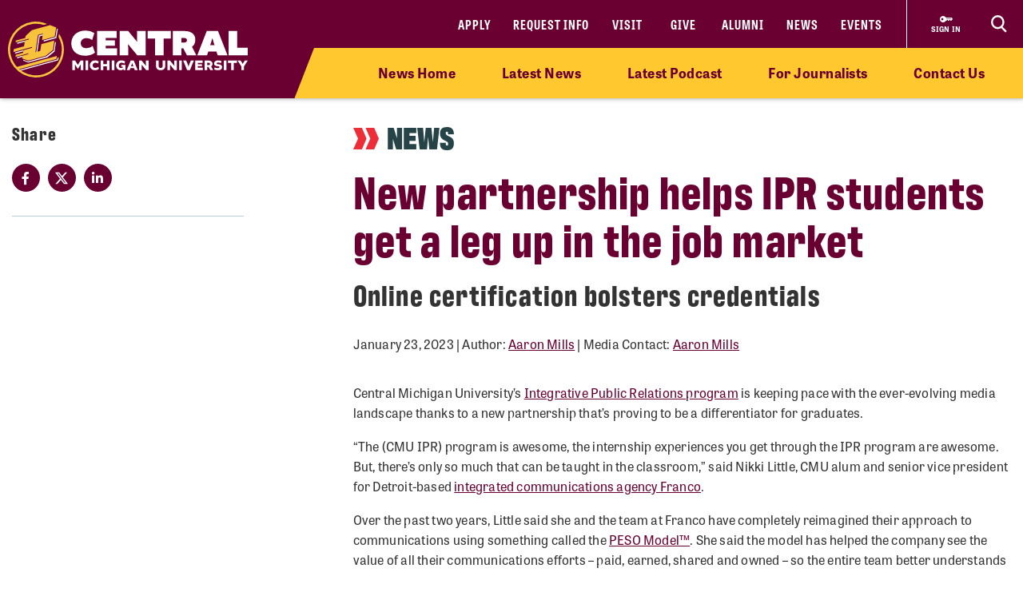

--- FILE ---
content_type: text/html; charset=utf-8
request_url: https://www.cmich.edu/news/details/new-partnership-helps-ipr-students-get-a-leg-up-in-the-job-market
body_size: 13057
content:
 <!DOCTYPE html> <html lang="en"> <head> <link rel="preconnect" href="https://use.typekit.net" /> <link rel="preconnect" href="https://p.typekit.net" /> <link rel="preconnect" href="https://ajax.googleapis.com" /> <link rel="preconnect" href="https://cse.google.com" /> <link rel="preconnect" href="https://www.googletagmanager.com" /> <link rel="preconnect" href="https://www.google-analytics.com" /> <link rel="preconnect" href="https://p.typekit.net" /><!-- Google Tag Manager --> <script>(function(w,d,s,l,i){w[l]=w[l]||[];w[l].push({'gtm.start': new Date().getTime(),event:'gtm.js'});var f=d.getElementsByTagName(s)[0], j=d.createElement(s),dl=l!='dataLayer'?'&l='+l:'';j.async=true;j.src= 'https://www.googletagmanager.com/gtm.js?id='+i+dl;f.parentNode.insertBefore(j,f); })(window,document,'script','dataLayer','GTM-57KHVGQ');</script> <!-- End Google Tag Manager --> <meta charset="utf-8" /><script type="text/html" id="sf-tracking-consent-manager">
	<div class="cookie-message">
    <div class="container">
        <div class="row">
            <div class="col-12">
                <div class="desc">
                    <p>This site uses cookies to improve your experience. Learn more in our <a href="/privacy-policy" aria-label="Privacy Policy">Privacy Policy</a>.</p>
                    <div class="cta">
                        <button class="btn btn-quaternary" onclick="TrackingConsentManager.updateUserConsent(true)" aria-label="I agree to the use of cookies">OK</button>
                    </div>
                </div>
            </div>
        </div>
    </div>
</div>
</script><script type="text/javascript" src="/WebResource.axd?d=DzHrpQl5URXarFHAtrmzFktaxl3Wr0LehcxtxQtOyAezGpHh9i51fMlJxVSCaZT7LdoMqP7n-13T_4eFDh5a3VQkul5fSg9SaNNO3hqQ830w7JLns3zowtUzNTEtEQAWC-T666RDkHOLSNxwF_1EibxV1NzxwuJc5Ykk-7sNYgFUu7xM0&amp;t=639013906840000000">

</script> <meta name="viewport" content="width=device-width, initial-scale=1.0, maximum-scale=4.0"> <meta name="theme-color" content="#6A0032"> <title>
	New partnership helps IPR students get a leg up in the job market
</title> <style>.siteHeaderBar .header-nav #cmichLogoWrapper a img{width:300px;height:70px}.footer-top-menu .social-container .footer-wordmark{width:270px;height:63px}img#transparency-reporting-seal{height:169px;width:170px}@media (max-width: 991.98px){.siteHeaderBar .header-nav #cmichLogoWrapper a img{width:194px;height:45px}.footer-top-menu .social-container .footer-wordmark{width:225px;height:53px}}@media (max-width: 360px){.siteHeaderBar .header-nav #cmichLogoWrapper a img{width:160px;height:37px}}</style> <style>@font-face {font-family: "arial-fallback";font-size-adjust: 98%;src: local("Arial");}</style> <script>
    // ---------------------------------------------------
    // Begin params.js

    // this creates a urlParams object that is available to other methods through out the site
    var urlParams = {};

    var pushUrlParamsToHistory = function (paramObj) {

        var urlBase = window.location.href.split('?')[0];
        let urlParamsObj = {};
        // if object isn't passed in, use current state of gobal urlParams object.
        if (typeof (paramObj) === "undefined") {
            paramObj = new URLSearchParams(urlParams);
        }
        for (const [key, value] of paramObj) {
            // replace curly apostrophes with straight (iOS uses curly apostrophe in url, which wreaks havoc with azure search)
            urlParamsObj[key] = encodeURIComponent(value).replaceAll("%E2%80%99", "%27");
        }
        window.history.replaceState(urlParamsObj, document.title, `${urlBase}?${paramObj.toString()}`);
        updateUrlParams();
    };

    var updateUrlParams = function () {
        var paramsStr = window.location.search.replace("?", "").replaceAll("%E2%80%99", "%27");

        // no point splitting an empty string
        if (paramsStr === "") {
            return false;
        }
        var paramsArr = paramsStr.split("&");
        var params = {};

        // Not sure why spaces (" ") are being replaced with plus signs ("+")
        try {
            for (var i = 0; i < paramsArr.length; i++) {
                var pair = paramsArr[i].split('=');
                params[pair[0]] = decodeURIComponent(pair[1].replace(/\+/g, " "));
            }
            urlParams = params;
        } catch (err) {
            console.log(err.message);
        }
    };

    updateUrlParams();
    // End params.js
</script> <script>
    function docReady(fn) {
        // see if DOM is already available
        if (document.readyState === "complete" || document.readyState === "interactive") {
            // call on next available tick
            setTimeout(fn, 1);
        } else {
            document.addEventListener("DOMContentLoaded", fn);
        }
    }    
</script> <link href="/bundles/head.min.css?v=FStqhmns3HVUaybkX42e1wwcXDpHTCyvJvR7h1RAgsk1" rel="stylesheet"/> <script src="/ResourcePackages/lib/moment.js/moment.min.js?package=Bootstrap4" type="text/javascript"></script> <link rel="apple-touch-icon" sizes="180x180" href="/apple-touch-icon.png"> <link rel="icon" type="image/png" sizes="32x32" href="/favicon-32x32.png"> <link rel="icon" type="image/png" sizes="16x16" href="/favicon-16x16.png"> <link rel="manifest" href="/site.webmanifest"> <meta name="theme-color" content="#6a0032"> <!-- Twitter Cards: These will override Open-Graph data if present --> <meta name="twitter:card" content="summary" /> <meta property="og:title" content="New partnership helps IPR students get a leg up in the job market" /><meta property="og:description" content="New partnership updates CMU&#39;s IPR program, boosting graduate success." /><meta property="og:type" content="article" /><meta property="og:url" content="https://www.cmich.edu/news/details/new-partnership-helps-ipr-students-get-a-leg-up-in-the-job-market" /><meta property="og:image" content="https://www.cmich.edu/images/default-source/presidents-division/university-communications/news/2023/11127_gen_cam-ipr-students-at-desk-500x600.jpg?sfvrsn=e0d5d8ea_4" /><meta property="og:site_name" content="Central Michigan University" /><style type="text/css" media="all">.main-content {
  padding-top: 20px;
}</style><script type="text/javascript">
document.addEventListener("DOMContentLoaded",function(){
// Handler when the DOM is fully loaded
let body = document.getElementsByTagName('body');
body[0].classList.add('news-detail');
});

</script><style type="text/css" media="all">div.alerts .standard-alert .alert-item .container .row .alert-accordion .alert-text .alert-title {
	white-space: wrap;
}

div.gsc-input-box {
	padding-top: 0;
  	padding-bottom: 0;
}</style><meta name="Generator" content="Sitefinity 15.4.8622.0 DX" /><link rel="canonical" href="https://www.cmich.edu/news/details/new-partnership-helps-ipr-students-get-a-leg-up-in-the-job-market" /><meta name="twitter:title" content="New partnership helps IPR students get a leg up in the job market" /><meta name="twitter:description" /><script type="application/json" id="sf-insight-metadata">
	{"contentMetadata":"{\"Id\":\"b0c50fc5-2998-4d9f-b965-c0742ae7ef14\",\"ContentType\":\"NewsItem\",\"Title\":\"New partnership helps IPR students get a leg up in the job market\",\"CanonicalTitle\":\"New partnership helps IPR students get a leg up in the job market\",\"CanonicalUrl\":\"https://www.cmich.edu/news/details/new-partnership-helps-ipr-students-get-a-leg-up-in-the-job-market\",\"DefaultLanguage\":\"en\",\"Author\":\"\",\"CreatedOn\":\"2023-01-23T14:35:33Z\",\"ModifiedOn\":\"2026-01-12T15:27:47.717Z\",\"SiteId\":\"56342b70-5cc4-4ef7-9a52-4b7b3c7208c4\",\"SiteName\":\"Central Michigan University\",\"ModuleName\":\"News\",\"Hierarchies\":[{\"Id\":\"8d6a4125-d478-44c7-9640-60c6e4340e53\",\"Title\":\"College of The Arts \u0026 Media\",\"Parent\":{\"Id\":\"07eb9d53-dcf3-4256-94c1-c498e058a982\",\"Title\":\"Departments\",\"Parent\":{\"Id\":\"e5cd6d69-1543-427b-ad62-688a99f5e7d4\",\"Title\":\"Categories\"}}},{\"Id\":\"07aabb3f-30ee-4b24-8f62-c4386fdc8f31\",\"Title\":\"Integrative Public Relations\",\"Parent\":{\"Id\":\"e54e2fb9-0309-4f4b-8704-a1bc101b2f3e\",\"Title\":\"College of the Arts and Media\",\"Parent\":{\"Id\":\"8989bd1e-1d1a-4330-bb37-4e9493439d60\",\"Title\":\"College Departments\"}}},{\"Id\":\"4085ea4f-bea7-4da1-9ac5-5f4ec07390a1\",\"Title\":\"News\",\"Parent\":{\"Id\":\"cb0f3a19-a211-48a7-88ec-77495c0f5374\",\"Title\":\"Tags\"}}],\"SFDataProviderName\":\"OpenAccessDataProvider\",\"PageId\":\"df612338-5873-4229-8d75-239786e84c7d\",\"PageTitle\":\"News Details\",\"PageCanonicalTitle\":\"News Details\",\"PageCanonicalUrl\":\"https://www.cmich.edu/news/details\"}","videosMetadata":"[]"}
</script><script type="application/json" id="sf-insight-settings">
	{"apiServerUrl":"https://api.insight.sitefinity.com","apiKey":"f3b1e11c-2569-5ca6-a465-2c9d23cee8ff","applicationName":"Website","trackingCookieDomain":"","keepDecTrackingCookieOnTrackingConsentRejection":false,"slidingExpirationForTrackingCookie":false,"maxAgeForTrackingCookieInDays":365,"trackYouTubeVideos":true,"crossDomainTrackingEntries":["www.cmich.edu","www.cmuhealth.org","online.cmich.edu"],"strategy":"Persist|False","docsHrefTestExpressions":[".*\\/docs\\/.+\\.{1}.+((\\?|\\\u0026)sfvrsn=.+){1}$",".+((\\?|\\\u0026)sf_dm_key=.+){1}$"],"sessionLengthInMinutes":30,"trackVimeoVideos":true,"useSecureCookies":true}
</script><script type="text/javascript" src="/WebResource.axd?d=[base64]&amp;t=639013907060000000">

</script><script src="https://cdn.insight.sitefinity.com/sdk/sitefinity-insight-client.min.3.1.44.js" crossorigin="" async="async">

</script><meta name="description" content="New partnership updates CMU&#39;s IPR program, boosting graduate success." /></head> <body class="college news"> <script>
        var consentToTrack = false;
        
        try{
            if(!TrackingConsentManager.canTrackCurrentUser()){
                TrackingConsentManager.updateUserConsent(true);
            }
            consentToTrack = TrackingConsentManager.canTrackCurrentUser();
        } catch(err){
            console.log(err);
        }
    </script> <!-- This is here to help load Antarctican headline black font more smoothly --> <div class="h1 sr-only" aria-hidden="true" style="position: absolute; z-index: 100; font-family: antarctican-headline, impact !important; font-weight: 800 !important; display: inline-block">Font load helper</div> <script>

        var loadingLoopCount = 0;
        var fontLoadInterval = setInterval(function () {
            //console.log("loop: " + loadingLoopCount);
            if ((document.fonts.check('16px Antarctican-Headline')) || (loadingLoopCount > 248)) {
                //console.log("font loading classes cleared by sentinal loop");
                clearInterval(fontLoadInterval);
                document.getElementsByTagName('body')[0].classList.add("antarctican-loaded");
            }
            loadingLoopCount++;
        }, 50);

    </script> <!-- Google Tag Manager (noscript) --> <noscript><iframe src="https://www.googletagmanager.com/ns.html?id=GTM-57KHVGQ" height="0" width="0" style="display:none;visibility:hidden"></iframe></noscript> <!-- End Google Tag Manager (noscript) --> 




<div class="alerts" style="">


</div>

 <a class="skip-to-main-content sr-only sr-only-focusable" href="#content" title="Skip to main content">Skip to main content</a> <!-- Header --> <header class="siteHeaderBar" data-silktide="ignore"> <nav class="header-nav"> <div class="logo-spacing d-none d-xl-inline-block"></div> <div id="cmichLogoWrapper" style=""> 
<a href="/">
    <img src="/images/default-source/general/cmu-logos/cmu-wordmark.svg?sfvrsn=a204b001_7" alt="Central Michigan University wordmark logo.">
</a> </div> <div class="header-nav-wrapper"> <div class="site-header-inner navbar" style=""> 

<div id="top-nav" class="d-lg-block d-none wait-4-typekit tk-loaded"><ul class="navbar-nav row"><li class="nav-item"><a class="nav-link" target="_blank" href="https://fireup.cmich.edu/portal/apply/">Apply</a> </li><li class="nav-item"><a class="nav-link" target="_blank" href="https://fireup.cmich.edu/register/requestinfo">Request Info</a> </li><li class="nav-item"><a class="nav-link" target="_self" href="/admissions-aid/visit">Visit</a> </li><li class="nav-item"><a class="nav-link" target="_blank" href="https://giving.apps.cmich.edu">Give</a> </li><li class="nav-item"><a class="nav-link" target="_self" href="/offices-departments/alumni-relations ">Alumni</a> </li><li class="nav-item"><a class="nav-link" target="_self" href="/news">News</a> </li><li class="nav-item"><a class="nav-link" target="_self" href="/events-calendar?indexCatalogue=cmich-events&amp;page=1&amp;pageSize=10&amp;orderBy=EventStart+asc&amp;category=Event&amp;searchQuery=*">Events</a> </li></ul></div> </div> <div class="header-buttons-wrapper" style=""> 
 <a href="https://www2.cmich.edu/centrallink/account/Pages/default.aspx" class="sign-in-link" target="_blank" aria-label="Sign in to central link"> <svg viewBox="0 0 32 32" version="1.1" xmlns="http://www.w3.org/2000/svg" xmlns:xlink="http://www.w3.org/1999/xlink"> <path d="M30 12h-15.070c-1.383-2.391-3.968-4-6.93-4-4.418 0-8 3.582-8 8s3.582 8 8 8c2.961 0 5.546-1.609 6.93-4h1.070l2-2h2v2h2l2-2h2v2h2l4-4-2-4zM6 18.828c-1.562 0-2.828-1.266-2.828-2.828s1.266-2.828 2.828-2.828 2.828 1.266 2.828 2.828c0 1.562-1.266 2.828-2.828 2.828zM16 15v-1h12l0.5 1h-12.5z"></path> </svg> <span class="sign-in-link-text">sign in</span> </a> <button id="search-burger-link" style="" class="closed new-nav" type="button" aria-controls="header-search-overlay" aria-label="Click to show site search bar"> <svg class="header-search-icon d-none d-lg-flex" height="22px" viewBox="0 0 17 18" version="1.1" xmlns="http://www.w3.org/2000/svg" xmlns:xlink="http://www.w3.org/1999/xlink"> <g id="Desktop" stroke="none" stroke-width="1" fill="none" fill-rule="evenodd"> <g id="CMU-Homepage-ROUND2" transform="translate(-1123.000000, -1121.000000)" stroke-width="2"> <g id="Prorgam-Finder-White" transform="translate(0.000000, 910.000000)"> <g id="Group-15" transform="translate(119.000000, 146.000000)"> <g id="Group-14" transform="translate(682.000000, 44.000000)"> <g id="Group-12"> <g id="Search" transform="translate(323.000000, 22.000000)"> <path d="M6.09375,12.2352941 C9.45923438,12.2352941 12.1875,9.49632941 12.1875,6.11764706 C12.1875,2.73896376 9.45923438,0 6.09375,0 C2.72826469,0 0,2.73896376 0,6.11764706 C0,9.49632941 2.72826469,12.2352941 6.09375,12.2352941 Z" id="Stroke-16"></path> <line x1="10.3125" y1="11.2941176" x2="15" y2="16" id="Stroke-18"></line> </g> </g> </g> </g> </g> </g> </g> </svg> <svg class="search-burger-icon d-lg-none" version="1.1" xmlns="http://www.w3.org/2000/svg" xmlns:xlink="http://www.w3.org/1999/xlink" x="0px" y="0px" viewBox="0 0 49.6 25.5"> <style type="text/css">
                                .sbStroke {
                                    fill: none;
                                    stroke: #FFFFFF;
                                    stroke-width: 2;
                                    stroke-miterlimit: 10;
                                }
                            </style> <g id="CMU-Homepage-ROUND2" transform="translate(-1123.000000, -1121.000000)"> <g transform="translate(0.000000, 910.000000)"> <g transform="translate(119.000000, 146.000000)"> <g transform="translate(682.000000, 44.000000)"> <g> <g transform="translate(323.000000, 22.000000)"> <path class="sbStroke" d="M35.6,15.5c3.4,0,6.1-2.7,6.1-6.1S39,3.3,35.6,3.3c-3.4,0-6.1,2.7-6.1,6.1
                                                                                    S32.2,15.5,35.6,15.5z" /> <line class="sbStroke" x1="39.8" y1="14.6" x2="44.5" y2="19.3" /> </g> </g> </g> </g> </g> </g> <line class="sbStroke" x1="2.5" y1="5.4" x2="20.6" y2="5.4" /> <line class="sbStroke" x1="22.3" y1="12.8" x2="2.5" y2="12.8" /> <line class="sbStroke" x1="25.6" y1="20.3" x2="2.5" y2="20.3" /> </svg> <span class="close"> <span class="icon-cmich-nav-close"></span> </span> </button> </div> <div id="header-search-overlay" class="search-overlay " style=""> 

<div class="search-input-block"><div class="gcse-searchbox-only" data-resultsurl="https://www.cmich.edu/search?sc=cmich-search"></div></div> </div> </div> <div class="nav-spacing d-none d-xl-inline-block"></div> </nav> <nav id="top-nav-drop-down" style="" class="navbar-collapse collapse top-nav-drop-down search-only" aria-label="Site navigation"> 
<div class="top-nav-drop-down-inner">
    <div class="container old-nav display-in-admin">
        <div class="row">
            <div id="TopNavDropDown_T56840F9B004_Col00" class="order-1 order-lg-1 sf_colsIn col-md-12 col-lg-4 menu-column sb-col1 old-nav" data-sf-element="LeftTopNav" data-placeholder-label="Left Top Nav Dropdown">
            </div>
            <div id="TopNavDropDown_T56840F9B004_Col01" class="order-2 order-lg-2 sf_colsIn col-md-12 col-lg-4 search-burger-column sb-col2" data-sf-element="CenterTopNav" data-placeholder-label="Center Top Nav Dropdown">
            </div>

            <div id="TopNavDropDown_T56840F9B004_Col02" class="order-4 order-lg-3 sf_colsIn mobile-utility-nav d-lg-none row" data-sf-element="MobileLeftRightDropdown" data-placeholder-label="MobileNavLeftRightDropdown">
            </div>
             
            <div id="TopNavDropDown_T56840F9B004_Col03" class="order-3 order-lg-4 sf_colsIn col-md-12 col-lg-4 search-burger-column sb-col3 old-nav" data-sf-element="RightTopNav" data-placeholder-label="Right Top Nav Dropdown">
            </div>
        </div>
    </div>
</div> </nav> <div class="mobile-nav-menu closed " style=""> 
<section class="mobile-nav">

    <label for="gsc-i-id2">Search</label>
    <!-- Google search box can go here. Maybe just move the existing om with JS? -->
    <div id="MobileNavMenu_T56840F9B023_Col00" class="mobile-search-dropzone sf_colsIn" data-sf-element="MobileSearchbox" data-placeholder-label="Drop mobile Google Search box here">
<div class="search-input-block"><div class="gcse-searchbox-only" data-resultsurl="https://www.cmich.edu/search?sc=cmich-search"></div></div>

    </div>
    <!-- This can be a shared content block -->
    <div id="MobileNavMenu_T56840F9B023_Col01" class="mobile-secondary-nav-dropzone sf_colsIn" data-sf-element="MobileSecondaryNav" data-placeholder-label="Nav widget with mobile-secondary view">


<ul class="navbar-nav mobile-top-level mr-auto">
            <li class="nav-item"> <a class="nav-link" target="_self" href="/news">News Home</a> <span class="icon-cmich-arrow-carousel-right mobile-flyout-nav-button" tabindex="0" data-flyout-target="#flyout-container-0" role="button" aria-label="Tap to see links under the &quot;News Home&quot; section"></span> </li>
            <li class="nav-item"> <a class="nav-link" target="_self" href="/news/latest?indexCatalogue=cmich-news&amp;page=1&amp;pageSize=10&amp;orderBy=OriginallyPublished+desc&amp;category=&amp;searchQuery=*">Latest News</a> <span class="icon-cmich-arrow-carousel-right mobile-flyout-nav-button" tabindex="0" data-flyout-target="#flyout-container-1" role="button" aria-label="Tap to see links under the &quot;Latest News&quot; section"></span> </li>
            <li class="nav-item"> <a class="nav-link" target="_self" href="/podcast#latest-episodes">Latest Podcast</a> <span class="icon-cmich-arrow-carousel-right mobile-flyout-nav-button" tabindex="0" data-flyout-target="#flyout-container-2" role="button" aria-label="Tap to see links under the &quot;Latest Podcast&quot; section"></span> </li>
            <li class="nav-item"> <a class="nav-link" target="_self" href="/news/for-journalists">For Journalists</a> <span class="icon-cmich-arrow-carousel-right mobile-flyout-nav-button" tabindex="0" data-flyout-target="#flyout-container-3" role="button" aria-label="Tap to see links under the &quot;For Journalists&quot; section"></span> </li>
            <li class="nav-item"> <a class="nav-link" target="_self" href="/news/contact-us">Contact Us</a> <span class="icon-cmich-arrow-carousel-right mobile-flyout-nav-button" tabindex="0" data-flyout-target="#flyout-container-4" role="button" aria-label="Tap to see links under the &quot;Contact Us&quot; section"></span> </li>
</ul>

    </div>
    <!-- This could just be a shared content block -->
    <div id="MobileNavMenu_T56840F9B023_Col02" class="mobile-utility-nav-dropzone1 sf_colsIn" data-sf-element="MobileInlineUtilNav" data-placeholder-label="Mobile INLINE utility nav">

<div class="mobile-inline-util-nav">
        <div class="mobile-util-link">
            <a target="_self" aria-label="Apply" href="https://fireup.cmich.edu/portal/apply/">Apply</a>
        </div>
        <div class="mobile-util-link">
            <a target="_self" aria-label="Request Info" href="https://fireup.cmich.edu/register/requestinfo">Request Info</a>
        </div>
        <div class="mobile-util-link">
            <a target="_self" aria-label="Visit" href="/undergraduate/visit">Visit</a>
        </div>
        <div class="mobile-util-link">
            <a target="_self" aria-label="Give" href="https://giving.apps.cmich.edu">Give</a>
        </div>
</div>

    </div>
    <!-- This could just be a shared content block -->
    <div id="MobileNavMenu_T56840F9B023_Col03" class="mobile-utility-nav-dropzone2 sf_colsIn" data-sf-element="MobileUtilNav" data-placeholder-label="Mobile utility nav">
<div class="col-12">
        <div class="mobile-util-link">
            <a target="_self" aria-label="Alumni" href="/offices-departments/alumni-relations">Alumni <i class="icon-cmich-arrow-cta"></i></a>
        </div>
        <div class="mobile-util-link">
            <a target="_self" aria-label="News" href="/news">News <i class="icon-cmich-arrow-cta"></i></a>
        </div>
        <div class="mobile-util-link">
            <a target="_self" aria-label="Events" href="https://www.cmich.edu/events-calendar?indexCatalogue=cmich-events&amp;page=1&amp;pageSize=10&amp;orderBy=EventStart+asc&amp;category=Event&amp;searchQuery=*">Events <i class="icon-cmich-arrow-cta"></i></a>
        </div>
</div>

    </div>
    <div id="mobile-flyout-pane">
        <div class="close-mobile-flyout" role="button"><span class="icon-cmich-arrow-cta"></span> Back to Main Menu</div>

        <div class="mobile-flyout-section-label">

        </div>
        <div class="mobile-flyout-nav-wrapper">

        </div>

    </div>
</section> </div> <div class="top-sub-menu" style=""> 



<div class="top-sub-menu-inner" role="application" aria-label="Press down or space for subnav">

        <span class="sub-menu-link">
            <a id="flyout-nav-link-0" class="flyout-nav-link" target="_self" href="/news" data-flyout-target="#flyout-container-0" aria-expanded="false" aria-controls="flyout-container-0">News Home</a>
        </span>
        <span class="sub-menu-link">
            <a id="flyout-nav-link-1" class="flyout-nav-link" target="_self" href="/news/latest?indexCatalogue=cmich-news&amp;page=1&amp;pageSize=10&amp;orderBy=OriginallyPublished+desc&amp;category=&amp;searchQuery=*" data-flyout-target="#flyout-container-1" aria-expanded="false" aria-controls="flyout-container-1">Latest News</a>
        </span>
        <span class="sub-menu-link">
            <a id="flyout-nav-link-2" class="flyout-nav-link" target="_self" href="/podcast#latest-episodes" data-flyout-target="#flyout-container-2" aria-expanded="false" aria-controls="flyout-container-2">Latest Podcast</a>
        </span>
        <span class="sub-menu-link">
            <a id="flyout-nav-link-3" class="flyout-nav-link" target="_self" href="/news/for-journalists" data-flyout-target="#flyout-container-3" aria-expanded="false" aria-controls="flyout-container-3">For Journalists</a>
        </span>
        <span class="sub-menu-link">
            <a id="flyout-nav-link-4" class="flyout-nav-link" target="_self" href="/news/contact-us" data-flyout-target="#flyout-container-4" aria-expanded="false" aria-controls="flyout-container-4">Contact Us</a>
        </span>
</div> </div> <div class="flyout-menu  " style=""> 
<div class="flyouts-layout">

    <div id="flyout-container-0" class="flyout-container" data-flyout-index="0">
        <div class="d-flex">
            <nav class="flyout-nav-links-col" aria-label="In this section">
                <div class="in-this-section">In This Section</div>
                <div id="SubNavFlyoutMenu_T56840F9B024_Col00" class="sf_colsIn" data-sf-element="flyout-nav-container-0" data-placeholder-label="Navigation Widget 0">
                </div>
            </nav>
            <nav class="flyout-rel-links-col" aria-label="Related links">
                <div class="rel-links-caption">Related Links</div>
                <div id="SubNavFlyoutMenu_T56840F9B024_Col01" class="sf_colsIn" data-sf-element="flyout-container-0" data-placeholder-label="Related Links (Shared Content Block) 0">
                </div>
            </nav>
        </div>
    </div>

    <div id="flyout-container-1" class="flyout-container" data-flyout-index="1">
        <div class="d-flex">
            <nav class="flyout-nav-links-col" aria-label="In this section">
                <div class="in-this-section">In This Section</div>
                <div id="SubNavFlyoutMenu_T56840F9B024_Col02" class="sf_colsIn" data-sf-element="flyout-nav-container-1" data-placeholder-label="Navigation Widget 1">
                </div>
            </nav>
            <nav class="flyout-rel-links-col" aria-label="Related links">
                <div class="rel-links-caption">Related Links</div>
                <div id="SubNavFlyoutMenu_T56840F9B024_Col03" class="sf_colsIn" data-sf-element="flyout-container-1" data-placeholder-label="Related Links (Shared Content Block) 1">
                </div>
            </nav>
        </div>
    </div>

    <div id="flyout-container-2" class="flyout-container" data-flyout-index="2">
        <div class="d-flex">
            <nav class="flyout-nav-links-col" aria-label="In this section">
                <div class="in-this-section">In This Section</div>
                <div id="SubNavFlyoutMenu_T56840F9B024_Col04" class="sf_colsIn" data-sf-element="flyout-nav-container-2" data-placeholder-label="Navigation Widget 2">
                </div>
            </nav>
            <nav class="flyout-rel-links-col" aria-label="Related links">
                <div class="rel-links-caption">Related Links</div>
                <div id="SubNavFlyoutMenu_T56840F9B024_Col05" class="sf_colsIn" data-sf-element="flyout-container-2" data-placeholder-label="Related Links (Shared Content Block) 2">
                </div>
            </nav>
        </div>
    </div>

    <div id="flyout-container-3" class="flyout-container" data-flyout-index="3">
        <div class="d-flex">
            <nav class="flyout-nav-links-col" aria-label="In this section">
                <div class="in-this-section">In This Section</div>
                <div id="SubNavFlyoutMenu_T56840F9B024_Col06" class="sf_colsIn" data-sf-element="flyout-nav-container-3" data-placeholder-label="Navigation Widget 3" aria-label="In this section">
                </div>
            </nav>
            <nav class="flyout-rel-links-col" aria-label="Related links">
                <div class="rel-links-caption">Related Links</div>
                <div id="SubNavFlyoutMenu_T56840F9B024_Col07" class="sf_colsIn" data-sf-element="flyout-container-3" data-placeholder-label="Related Links (Shared Content Block) 3" aria-label="Related links">
                </div>
            </nav>
        </div>
    </div>

    <div id="flyout-container-4" class="flyout-container" data-flyout-index="4">
        <div class="d-flex">
            <nav class="flyout-nav-links-col" aria-label="In this section">
                <div class="in-this-section">In This Section</div>
                <div id="SubNavFlyoutMenu_T56840F9B024_Col08" class="sf_colsIn" data-sf-element="flyout-nav-container-4" data-placeholder-label="Navigation Widget 4">
                </div>
            </nav>
            <nav class="flyout-rel-links-col" aria-label="Related links">
                <div class="rel-links-caption">Related Links</div>
                <div id="SubNavFlyoutMenu_T56840F9B024_Col09" class="sf_colsIn" data-sf-element="flyout-container-4" data-placeholder-label="Related Links (Shared Content Block) 4">
                </div>
            </nav>
        </div>
    </div>

    <div id="flyout-container-5" class="flyout-container" data-flyout-index="5">
        <div class="d-flex">
            <nav class="flyout-nav-links-col" aria-label="In this section">
                <div class="in-this-section">In This Section</div>
                <div id="SubNavFlyoutMenu_T56840F9B024_Col10" class="sf_colsIn" data-sf-element="flyout-nav-container-5" data-placeholder-label="Navigation Widget 5">
                </div>
            </nav>
            <nav class="flyout-rel-links-col" aria-label="Related links">
                <div class="rel-links-caption">Related Links</div>
                <div id="SubNavFlyoutMenu_T56840F9B024_Col11" class="sf_colsIn" data-sf-element="flyout-container-5" data-placeholder-label="Related Links (Shared Content Block) 4">
                </div>
            </nav>
        </div>
    </div>
</div>
 </div> </header> <div id="mainWrapper">  <div id="content" class="page-wrapper" aria-label="start of main page content"> 



<main class="main-content universal-layout" aria-label="start of main page content">

    <div class="container">
        <div class="swap-cols-on-mobile row">

            <div class="col-lg-3" data-sf-element="Sidebar" data-placeholder-label="Sidebar">
                <div class="sidebar-sticky">
                    <div class="left-nav-wrapper">
                        <nav class="left-nav" aria-label="left sidebar navigation">
                            <a href="#" class="mobile-accordion">IN THIS SECTION <i class="icon-cmich-arrow-backtotop"></i></a>
                            <div class="sf_colsIn sidebar-nav" data-sf-element="SidebarNav" data-placeholder-label="Sidebar Nav"></div>
                        </nav>
                        <div class="view-all-wrapper" style="display: none;"><span class="view-all" role="button">View All</span><span class="icon-cmich-plus"></span></div>
                    </div>
                    <aside class="sf_colsIn sidebar-generic sidebar-padding" aria-label="sidebar panel content" data-sf-element="SidebarWYSIWYG" data-placeholder-label="Sidebar WYSIWYG">
                    </aside>

                    <aside class="sf_colsIn sidebar-share sidebar-padding" aria-label="social sharing icons" data-sf-element="SidebarSocial" data-placeholder-label="Sidebar Social">
                        <p class="headline h2">Share</p>
                        <ul class="social-share">
                            <li><a href="https://www.facebook.com/sharer/sharer.php?u=~/news/details" title="Share this page on Facebook" target="_blank" class="share-facebook"><i class="fab fa-facebook-f"></i></a></li>
                            <li><a href="https://twitter.com/intent/tweet?url=~/news/details" title="Share this page on Twitter" target="_blank" class="share-twitter"><i class="icon-cmich-x"></i></a></li>
                            <li><a href="https://www.linkedin.com/shareArticle?mini=true&url=~/news/details" title="Share this page on Linked In" target="_blank" class="share-linkedin"><i class="fab fa-linkedin-in"></i></a></li>
                        </ul>
                    </aside>
                </div>
            </div>

            <div class="sf_colsIn offset-lg-1 col-lg-8" data-sf-element="MainContentSection" data-placeholder-label="Main Content">
                <div class="news-article">

                    <div class="">
                        <div class="publication-name-wrapper">
                            <div class="eyebrow-wrapper">
                                <svg version="1.1" id="Layer_2" xmlns="http://www.w3.org/2000/svg" xmlns:xlink="http://www.w3.org/1999/xlink" x="0px" y="0px" viewBox="0 0 35.4 30" style="enable-background:new 0 0 35.4 30;" xml:space="preserve">
                                <style type="text/css">
                                    .st0 {
                                        fill: #ED2E38;
                                    }
</style>
                                <path id="Fill_1_Copy" class="st0" d="M17,0l6.6,15L17,30h12l6.4-15L29,0H17z" />
                                <path id="Fill_1" class="st0" d="M0,0l6.6,15L0,30h12l6.4-15L12,0H0z" />
                                </svg>
                            </div>

                            <span class="publication-name-text">
                                NEWS
                            </span>
                        </div>

                        <h1>New partnership helps IPR students get a leg up in the job market</h1>
                            <p class="pt-0 h2">Online certification bolsters credentials</p>

                        <div class="author-share-wrapper d-block d-md-flex">
                            <div class="news-author">
                                <p>
                                    <span class="NDS-display-date" data-zTime="2023-01-23T14:00:00Z"></span>

                                    <span> | Author:</span>
                                        <a href="mailTo:mills1ac@cmich.edu" aria-label="Click to send email to Aaron Mills">Aaron Mills</a>

                                        <span> | Media Contact:</span>
                                            <a href="mailTo:mills1ac@cmich.edu" aria-label="Click to send email to Aaron Mills">Aaron Mills</a>
                                </p>
                            </div>
                        </div>

                    </div>
                    
                    <div class="news-social-share mobile d-block d-lg-none" aria-label="social sharing icons">
                        <h2 class="headline h5">Share</h2>
                        <ul class="social-share">
                            <li><a href="" title="Share this page on Facebook" target="_blank" class="share-facebook"><i class="fab fa-facebook-f"></i></a></li>
                            <li><a href="" title="Share this page on Twitter" target="_blank" class="share-twitter"><i class="icon-cmich-x"></i></a></li>
                            <li><a href="" title="Share this page on Linked In" target="_blank" class="share-linkedin"><i class="fab fa-linkedin-in"></i></a></li>
                        </ul>
                    </div>

                    <div class="news-content content-block container">
                        <p>Central Michigan University&rsquo;s <a href="https://www.cmich.edu/program/integrative-public-relations " target="_blank" data-sf-ec-immutable="">Integrative Public Relations program</a> is keeping pace with the ever-evolving media landscape thanks to a new partnership that&rsquo;s proving to be a differentiator for graduates.<br /></p><p>&ldquo;The (CMU IPR) program is awesome, the internship experiences you get through the IPR program are awesome. But, there&rsquo;s only so much that can be taught in the classroom,&rdquo; said Nikki Little, CMU alum and senior vice president for Detroit-based <a data-redirect-message="For your convenience, we provide links to third-party sites. Please keep in mind that these websites may have different privacy policies. You should consult with the privacy disclosures on that site. Third-party sites may provide less security than Central Michigan University's site. Please confirm the identity and authenticity of the site. Central Michigan University does not provide, and is not responsible for, the product, service, or overall website content available at a third-party website." href="https://franco.com/" target="_blank" title="Link to Franco's website" class="speedbump-link" data-sf-ec-immutable="">integrated communications agency Franco</a>.<br /></p><p>Over the past two years, Little said she and the team at Franco have completely reimagined their approach to communications using something called the <a data-redirect-message="For your convenience, we provide links to third-party sites. Please keep in mind that these websites may have different privacy policies. You should consult with the privacy disclosures on that site. Third-party sites may provide less security than Central Michigan University's site. Please confirm the identity and authenticity of the site. Central Michigan University does not provide, and is not responsible for, the product, service, or overall website content available at a third-party website." href="https://spinsucks.com/communication/pr-pros-must-embrace-the-peso-model/" target="_blank" title="Link to PESO Model web page at Spinsucks.com" class="speedbump-link" data-sf-ec-immutable="">PESO Model&trade;</a>. She said the model has helped the company see the value of all their communications efforts &ndash; paid, earned, shared and owned &ndash; so the entire team better understands how everyone&rsquo;s job duties impact those efforts.<br /></p><p>After seeing its value firsthand, the team at Franco approached CMU&rsquo;s IPR department with a proposal: To bolster curriculum by covering the cost of the PESO Model certification.<br /></p><p>&ldquo;We thought, why don&rsquo;t we offer some scholarships to some students and see if this (training) would work for them,&rdquo; said Little.<br /></p><p>Kylie Rydjord was one of the first students to benefit from the new partnership.<br /></p><p>&ldquo;As someone who was rounding the corner for graduation, I was enticed by any opportunity to put myself ahead of recent graduates who would soon be entering the public relations industry,&rdquo; said Rydjord, a December 2022 graduate who is now an account executive for a strategic communications agency in Michigan. &ldquo;I was able to take the concepts I learned and apply them to conversations with industry professionals.&rdquo;<br /></p><p>To date, 19 CMU students have earned the PESO Model certification, and another 24 students are working on the certification this semester &ndash; something IPR department fixed-term faculty member Jim Wojcik says is highly valued by employers.<br /></p><p>&ldquo;At our internship fair last November, one employer told me, &lsquo;If somebody&rsquo;s resume shows up on my desk that says they have PESO training, that&rsquo;s an automatic interview,&rsquo;&rdquo; Wojcik said. &ldquo;A second one told me, &lsquo;If your students are getting PESO, you make sure I know who they are when they&rsquo;re looking for jobs.&rsquo;&rdquo;<br /></p><p>And as long as IPR students see value in the PESO Model certification, Franco sees value in continuing the partnership.<br /></p><p>&ldquo;We&rsquo;re happy to continue that investment,&rdquo; said Little. &ldquo;For us, it&rsquo;s not just giving back to the students and supporting them in their transition into the real world and their careers - it&rsquo;s investing in that next generation of talent.&rdquo;</p>
                        <div style="display:none;" class="newsCategoryForGTM">College of The Arts &amp; Media</div>
                    </div>

                </div>

                <a href="/news/latest?indexCatalogue=cmich-news&page=1&pageSize=10&orderBy=OriginallyPublished+desc&category=&searchQuery=*" class="btn btn-primary btn-user-created mb-5">View latest news</a>
            </div>
        </div>
    </div>
</main>

<div class="sf_colsIn container" data-sf-element="Container" data-placeholder-label="Container">
        <section class="featured-news section-padding" aria-label="featured news">
            <div class="container">
                <div class="row">
                    <div class="news-container col-12">

                        <div class="section-title-wrapper">
                            <h2 class="section-title">Related News</h2>
                            <a href="https://www.cmich.edu/news" class="view-all-btn desktop" aria-label="view all news">View News Home</a>
                        </div>

                        <div class="news-carousel row no-gutters">

                                <article class="news-item">
                                    <div class="background">
                                        <div class="row no-gutters card-row">

                                                <div class="photo">
                                                    <a href="violinist-sharpens-skills-with-aspen-orchestra" aria-label="Click to read more about the article titled: Violist sharpens skills with Aspen orchestra">
                                                        <img loading="lazy" class="" src="https://www.cmich.edu/images/default-source/presidents-division/university-communications/news/2026/12017_aspen-student-story_gen_cam_awa_26-360x240.jpg?sfvrsn=13546f5c_4" alt="A woman with long black hair and wearing a white button-down shirt holds a violin while a man in glasses with combed-back white hair and also wearing a button-down white shirt stands next to her on a stage amid orchestra furniture.">
                                                    </a>
                                                </div>

                                            <div class="card-body">
                                                <h2 class="card-title">
                                                    <a href="violinist-sharpens-skills-with-aspen-orchestra" aria-label="Violist sharpens skills with Aspen orchestra">Violist sharpens skills with Aspen orchestra</a>
                                                </h2>
                                                <div class="card-date">January 19, 2026</div>
                                            </div>
                                        </div>
                                    </div>
                                </article>
                                <article class="news-item">
                                    <div class="background">
                                        <div class="row no-gutters card-row">

                                                <div class="photo">
                                                    <a href="united-wholesale-mortgage-cmu-partnership-motivates-employee-to-finish-his-degree" aria-label="Click to read more about the article titled: United Wholesale Mortgage–CMU partnership motivates employee to finish his degree">
                                                        <img loading="lazy" class="" src="https://www.cmich.edu/images/default-source/student-recruitment-and-retention-division/global-campus/360x240/dennis-thompson.png?sfvrsn=c7dd24be_10" alt="On the right of this graphic is a candid photo of Dennis Thompson with his hand on his hip, standing in his office. He is wearing navy pants and a blue shirt and tie. On the right are the words Student Spotlight with the CMU Online logo.">
                                                    </a>
                                                </div>

                                            <div class="card-body">
                                                <h2 class="card-title">
                                                    <a href="united-wholesale-mortgage-cmu-partnership-motivates-employee-to-finish-his-degree" aria-label="United Wholesale Mortgage–CMU partnership motivates employee to finish his degree">United Wholesale Mortgage–CMU partnership motivates employee to finish his degree</a>
                                                </h2>
                                                <div class="card-date">November 21, 2025</div>
                                            </div>
                                        </div>
                                    </div>
                                </article>
                                <article class="news-item">
                                    <div class="background">
                                        <div class="row no-gutters card-row">

                                                <div class="photo">
                                                    <a href="what-role-does-music-have-in-video-games" aria-label="Click to read more about the article titled: What role does music have in video games?">
                                                        <img loading="lazy" class="" src="https://www.cmich.edu/images/default-source/presidents-division/university-communications/news/2025/11936_music-and-games-q-a_gen_cam_awa_26-360x240.jpg?sfvrsn=6413dd74_4" alt="A man with long, dark hair on his head and face and wearing a blue shirt talks to a man with shaggy brown hair wearing a wine-colored jacket and a blue shirt.">
                                                    </a>
                                                </div>

                                            <div class="card-body">
                                                <h2 class="card-title">
                                                    <a href="what-role-does-music-have-in-video-games" aria-label="What role does music have in video games?">What role does music have in video games?</a>
                                                </h2>
                                                <div class="card-date">November 18, 2025</div>
                                            </div>
                                        </div>
                                    </div>
                                </article>
                                <article class="news-item">
                                    <div class="background">
                                        <div class="row no-gutters card-row">

                                                <div class="photo">
                                                    <a href="a-cmu-song-to-boost-pride-connection" aria-label="Click to read more about the article titled: A CMU song to boost pride, connection">
                                                        <img loading="lazy" class="" src="https://www.cmich.edu/images/default-source/presidents-division/university-communications/news/2025/anthem-related.jpg?sfvrsn=ca29aa8a_5" alt="A man playing guitar with another man setting up recording equipment.">
                                                    </a>
                                                </div>

                                            <div class="card-body">
                                                <h2 class="card-title">
                                                    <a href="a-cmu-song-to-boost-pride-connection" aria-label="A CMU song to boost pride, connection">A CMU song to boost pride, connection</a>
                                                </h2>
                                                <div class="card-date">November 12, 2025</div>
                                            </div>
                                        </div>
                                    </div>
                                </article>
                                <article class="news-item">
                                    <div class="background">
                                        <div class="row no-gutters card-row">

                                                <div class="photo">
                                                    <a href="in-memoriam-larry-burditt" aria-label="Click to read more about the article titled: In Memoriam: Larry Burditt">
                                                        <img loading="lazy" class="" src="https://www.cmich.edu/images/default-source/colleges/college-arts-media/art-and-design/news-events/20251110_news_lburditt_001_360x240.jpg?sfvrsn=1b606002_4" alt="Larry Burditt in the Makerbot lab when it was first opened. You can see the wall of 3D printers behind him.">
                                                    </a>
                                                </div>

                                            <div class="card-body">
                                                <h2 class="card-title">
                                                    <a href="in-memoriam-larry-burditt" aria-label="In Memoriam: Larry Burditt">In Memoriam: Larry Burditt</a>
                                                </h2>
                                                <div class="card-date">November 10, 2025</div>
                                            </div>
                                        </div>
                                    </div>
                                </article>
                        </div>

                        <div class="mobile-controls">
                            <a href="/news" class="view-all-btn mobile" aria-label="view all news">View News Home</a>
                            <div class="arrows"></div>
                        </div>

                    </div>
                </div>
            </div>
        </section>
</div>



<script>
    docReady(function () {
        $('.NDS-display-date').each(function () {
            $(this).html(moment($(this).attr('data-zTime')).format("MMMM D, YYYY"));
        });
    });
</script>

 </div> </div><!-- End Main Wrapper --> <div id="back-to-top-wrapper"> <a id="back-to-top" class="hover-transparency" href="#" aria-hidden="true"></a> </div> <!-- Footer --> <footer class="footer mt-auto" data-silktide="ignore"> <div class="footer-top-menu"> <div class="container"> <div class="row"> <div class="col-sm-12 col-md-4 footer-logo-container"> <div class="social-bar"> 

<div class="content-block" >
    <div ><div><div><img class="footer-wordmark" src="/ResourcePackages/lib/img/CMU-Wordmark2020.svg" alt="Central Michigan University Action C logo" aria-label="Central Michigan University Action C logo" data-sf-ec-immutable="" loading="lazy" /></div></div></div>    
</div> </div> <div class="address" itemprop="address" itemscope itemtype="http://schema.org/PostalAddress"> 

<div class="content-block" >
    <div ><a href="https://www.google.com/maps/place/1200+S+Franklin+St,+Mt+Pleasant,+MI+48858/@43.59301,-84.7768876,17z/data=!3m1!4b1!4m5!3m4!1s0x882204aac5c61935:0x751aba4b64bc8ebb!8m2!3d43.59301!4d-84.7746989" aria-label="view on google maps" target="_blank"><span itemprop="streetAddress" class="footer-street-address">1200 S. Franklin St.</span><br data-sf-ec-immutable="" /><span itemprop="addressLocality">Mount Pleasant,</span> <span itemprop="addressRegion">Mich.</span> <span itemprop="postalCode">48859</span></a><br /><a id="footer-phone-no" href="tel:9897744000" data-sf-ec-immutable=""><span itemprop="telephone" content="+19897744000">989-774-4000</span></a></div>    
</div> </div> </div> <div class="col-sm-12 col-md-5 footer-menu-container"> 
<div class="row" data-sf-element="Row">
    <div id="FooterNavigation_T56840F9B014_Col00" class="sf_colsIn col-lg-6" data-sf-element="Column 1" data-placeholder-label="Column 1">


<div>
    <nav>
        

        <ul class="nav flex-column one-col">
    <li class="nav-item">
        <a class="nav-link " href="/search?q=faculty%20staff" target="_self">Faculty &amp; Staff Directory</a>

    </li>
    <li class="nav-item">
        <a class="nav-link " href="/departments-a-z" target="_self">Departments A-Z</a>

    </li>
    <li class="nav-item">
        <a class="nav-link " href="/campus-locations" target="_self">Maps &amp; Directions</a>

    </li>
    <li class="nav-item">
        <a class="nav-link " href="https://www.jobs.cmich.edu/" target="_self">Careers at CMU</a>

    </li>
        </ul>
    </nav>
</div>





    </div>
    <div id="FooterNavigation_T56840F9B014_Col01" class="sf_colsIn col-lg-6" data-sf-element="Column 2" data-placeholder-label="Column 2">


<div>
    <nav>
        

        <ul class="nav flex-column one-col">
    <li class="nav-item">
        <a class="nav-link active" href="/news" target="_self">News</a>

    </li>
    <li class="nav-item">
        <a class="nav-link " href="https://www.cmich.edu/events-calendar?indexCatalogue=cmich-events&amp;page=1&amp;pageSize=10&amp;orderBy=EventStart+asc&amp;category=Event&amp;searchQuery=*" target="_self">Events</a>

    </li>
    <li class="nav-item">
        <a class="nav-link " href="https://giving.apps.cmich.edu" target="_self">Giving</a>

    </li>
    <li class="nav-item">
        <a class="nav-link " href="/offices-departments/university-communications/social-media/social-media-directory" target="_self">Social Media Directory</a>

    </li>
        </ul>
    </nav>
</div>





    </div>
</div>
 </div> <div class="col-md-3 transparency-container"> 

<div class="content-block" >
    <div ><a href="/offices-departments/finance-administrative-services/financial-planning-and-budgets/budgets/budget-and-performance-transparency-reporting"><img id="transparency-reporting-seal" src="/ResourcePackages/lib/img/footer-transparency-reporting.svg" alt="About CMU transparency reporting" data-sf-ec-immutable="" loading="lazy" /></a></div>    
</div> </div> </div> </div> </div> <div class="footer-social-bar"> 

<div class="footer-icons"><p class="h6">Follow us on social</p><ul class="footer-icons-row1"><li><a href="https://www.facebook.com/cmich" class="socialButton big" target="_blank" aria-label="Visit us on Facebook" data-sf-ec-immutable=""><span class="fab fa-facebook-f" aria-hidden="true"></span></a>
 </li><li><a href="https://twitter.com/CMUniversity" class="socialButton big" target="_blank" aria-label="Visit us on Twitter" data-sf-ec-immutable=""><span class="icon-cmich-x" aria-hidden="true"></span></a>
 </li><li><a href="https://www.youtube.com/user/gocmich" class="socialButton big" target="_blank" aria-label="Visit us on Youtube" data-sf-ec-immutable=""><span class="fab fa-youtube" aria-hidden="true"></span></a>
 </li><li><a href="https://www.instagram.com/cmuniversity/" class="socialButton big" target="_blank" aria-label="Visit us on Instagram" data-sf-ec-immutable=""><span class="fab fa-instagram" aria-hidden="true"></span></a>
 </li></ul><ul class="footer-icons-row2"><li><a href="https://www.tiktok.com/@cmuniversity" class="socialButton big" target="_blank" aria-label="Visit us on Tiktok" data-sf-ec-immutable=""><span class="fab fa-tiktok" aria-hidden="true"></span></a>
 </li><li><a href="https://www.linkedin.com/school/central-michigan-university/" class="socialButton big" target="_blank" aria-label="Visit us on Linked In" data-sf-ec-immutable=""><span class="fab fa-linkedin-in" aria-hidden="true"></span></a>
 </li><li><a href="/podcast" aria-label="Go go the Search Bar Podcast home" class="socialButton big"><span class="fas fa-microphone" aria-hidden="true"></span></a>
 </li></ul></div> </div> <div class="footer-sub-menu"> <div class="container"> 

<div>
    <nav>
        

        <ul class="nav footer-sub-list">
        <li class="nav-item">
            <a class="nav-link " href="/nondiscrimination-statement" target="_self">Nondiscrimination Statement</a>
        </li>
        <li class="nav-item">
            <a class="nav-link " href="/privacy-policy" target="_self">Privacy Policy</a>
        </li>
        <li class="nav-item">
            <a class="nav-link " href="/website-accessibility" target="_self">Website Accessibility</a>
        </li>
        <li class="nav-item">
            <a class="nav-link " href="https://cmich.teamdynamix.com/TDClient/664/Portal/Requests/TicketRequests/NewForm?ID=6K2VNP3XxpA_&amp;RequestorType=ServiceOffering" target="_self">Website Feedback</a>
        </li>
        <li class="nav-item">
            <a class="nav-link " href="/offices-departments/office-scholarships-financial-aid/consumer-information" target="_self">Consumer Information</a>
        </li>
        <li class="nav-item">
            <a class="nav-link " href="/sitemap" target="_self">Sitemap</a>
        </li>
        </ul>
    </nav>
</div>








<div class="footer-sub-list"><nav><ul class="nav footer-sub-list"><li class="nav-item"><a class="nav-link" href="https://www.michigan.gov/mistudentaid/paying-for-college-in-michigan" target="_blank">Paying For College in Michigan</a></li><li class="nav-item"><a class="nav-link" href="/about/campus-safety">Campus Safety Information and Resources</a></li></ul></nav></div> </div> </div> <div class="footer-copyright"> 

<div class="content-block" >
    <div ><a href="/copyright">&copy; Copyright Central Michigan University</a></div>    
</div> </div> </footer> 


 <script src="/ResourcePackages/lib/jquery/jquery-3.4.1.min.js"></script>  <script>
    // ------------------------------------------------

    // Begin quick-links-hero.js
    docReady(function () {
        window.heroVideoId = $('#hero-video').attr('data-videoId');

        let quickLinksBars = $('.quick-links-bar');
        // Remove the quick links bar if it's empty, but not in the SF editor (.sf-app class is present when SF is in edit mode)
        if (quickLinksBars.length && !$('.sf-app').length) {
            if ($('.quick-links-bar').eq(0).find('.quick-links-bar-CTA').length === 0) {
                $('.quick-links-wrapper').remove();
                // Adjust spacing if no quicklinks
                $('body').addClass('no-quick-links');
            }
        }

        //************ Hero Video ************* */
        if (typeof (window.heroVideoId) !== "undefined") {
            console.log("hero video: " + window.heroVideoId);

            // load video if screen is over 767px OR if mobile image is missing.
            if (window.innerWidth > 767) {

                $('#hero-video').click(function (e) {
                    e.preventDefault();
                    let mediaVideo = $(this).get(0);
                    if (mediaVideo.paused) {
                        mediaVideo.play();
                        $('.hero-image-wrapper').removeClass("paused");
                    } else {
                        mediaVideo.pause();
                        $('.hero-image-wrapper').addClass("paused");
                    }
                });

                $('.play-pause-button').keyup(function (e) {
                    if (e.key === "Enter" || e.key === "Space") {
                        e.preventDefault();
                        let mediaVideo = $('#hero-video').get(0);
                        if (mediaVideo.paused) {
                            mediaVideo.play();
                            $('.hero-image-wrapper').removeClass("paused");
                        } else {
                            mediaVideo.pause();
                            $('.hero-image-wrapper').addClass("paused");
                        }
                    }

                });
            }

        } else if (typeof (heroImageArr) !== "undefined" && heroImageArr.length) {

            var desktopHeroArray = [];
            var mobileHeroArray = [];
            var classStr = "";

            if (homepageHero) {
                classStr = "home-hero-image ";
            }

            for (var i = 0; i < heroImageArr.length; i++) {
                if (heroImageArr[i].title.indexOf("-mobile") === -1) {
                    desktopHeroArray.push(heroImageArr[i]);
                } else {
                    mobileHeroArray.push(heroImageArr[i]);
                }
            }

            var desktopImage = desktopHeroArray[Math.floor(Math.random() * desktopHeroArray.length)];
            var mobileImage = mobileHeroArray[Math.floor(Math.random() * mobileHeroArray.length)];

            console.log("mobile image:");
            console.log(mobileImage);

            // Replace hero with random image from array if there isn't a backend hero image present.
            if ($('.backend-hero').length === 0) {
                if (window.innerWidth > 767 && $('#hero-video').length === 0) {
                    if (typeof (mobileImage) != "undefined") {
                        $('.hero-image-wrapper').prepend('<img fetchpriority="high" src="' + desktopImage.url + '" alt="' + desktopImage.altText + '" class="' + classStr + ' desktop-hero d-none d-md-block">');
                    } else {
                        $('.hero-image-wrapper').prepend('<img fetchpriority="high" src="' + desktopImage.url + '" alt="' + desktopImage.altText + '" class="' + classStr + '">');
                    }
                } else {
                    if (typeof (mobileImage) != "undefined") {
                        $('.hero-image-wrapper').prepend('<img fetchpriority="high" src="' + mobileImage.url + '" alt="' + mobileImage.altText + '" class="' + classStr + ' mobile-hero d-md-none">');
                    } else if ($('#hero-video').length === 0) {
                        $('.hero-image-wrapper').prepend('<img fetchpriority="high" src="' + desktopImage.url + '" alt="' + desktopImage.altText + '" class="' + classStr + '">');
                    }

                }
            } else {
                console.log("Showing Backend Hero instead of rotating image");
            }

            if (typeof (mobileImage) != "undefined") {
                $(window).on('resize', function () {
                    if (window.innerWidth > 767) {
                        if ($('img.desktop-hero').length === 0 && typeof (window.heroVideoId) === "undefined") {
                            $('.hero-image-wrapper').prepend('<img fetchpriority="high" src="' + desktopImage.url + '" alt="' + desktopImage.altText + '" class="' + classStr + 'desktop-hero d-none d-md-block">');
                        }

                    } else {
                        if ($('img.mobile-hero').length === 0) {
                            $('.hero-image-wrapper').prepend('<img fetchpriority="high" src="' + mobileImage.url + '" alt="' + mobileImage.altText + '" class="' + classStr + 'mobile-hero d-md-none">');
                        }
                    }
                });
            }

        } else {
            // Hide hero area if empty unless we're in edit mode.
            if ($('.sfPageEditor').length === 0 && typeof (heroVideoId) === "undefined") {
                $('.heroWrapper').hide();
            }
        }
    });
    // End hero.js
</script> <!-- Main CSS --> <link rel="stylesheet" href='/bundles/styles.min.css?v=dwV9LK23w0dCUWNyqE4LadGGPD1qdQQiyp6R-PWqUfE1' media="print" onload="this.media='all'" /> <link rel="stylesheet" href="https://use.typekit.net/pvs7igi.css" /> <!-- Font Awesome --> <link rel="stylesheet" href="https://use.fontawesome.com/releases/v5.15.4/css/all.css" media="print" onload="this.media='all'"> <link rel="stylesheet" href="/ResourcePackages/lib/fonts/cmich-icons-2020/cmich_icons_2020.min.css" media="print" onload="this.media='all'" /> <script src="/ResourcePackages/lib/slick/slick.min.js?package=Bootstrap4" type="text/javascript"></script> <!-- JS --> <script src='/bundles/main.min.js?v=Az1ZJnplIZFH74c6Aj9zLdYzmC6Ed7f04E7605UTUMY1' async></script> <script src='/bundles/widgets.min.js?v=nKrTcT99FSm5mJQaQkD8tDwnRFS3KUua1A2zFcEA4SA1' async></script> <script type="application/json" id="PersonalizationTracker">
	{"IsPagePersonalizationTarget":false,"IsUrlPersonalizationTarget":false,"PageId":"df612338-5873-4229-8d75-239786e84c7d"}
</script><script type="text/javascript" src="/WebResource.axd?d=[base64]&amp;t=639013907760000000">

</script> <!-- Load Google search box --> <script>
    // This script delays loading of third party scripts like Google search box.
    if (window.location.pathname === "/search") { // do not delay on search page.
        var tag = document.createElement("script");
        tag.src = "https://cse.google.com/cse.js?cx=a5377304ce4d14969";
        tag.async = true;
        document.getElementsByTagName("head")[0].appendChild(tag);
    } else {
        document.addEventListener('DOMContentLoaded', () => {
            // init 3rd party scripts after 3500 seconds - this could be adjusted
            setTimeout(init3rdPartyScripts, 3500);
        });
        document.addEventListener('scroll', init3rdPartyScriptsOnEvent);
        document.addEventListener('mousemove', init3rdPartyScriptsOnEvent);
        document.addEventListener('touchstart', init3rdPartyScriptsOnEvent);
        document.addEventListener('keydown', init3rdPartyScriptsOnEvent);
        function init3rdPartyScriptsOnEvent() {
            init3rdPartyScripts(event);
            event.currentTarget.removeEventListener(event.type, init3rdPartyScriptsOnEvent); // remove the event listener that got triggered
        }
        function init3rdPartyScripts(e) {

            if (window.didInit) {
            return false;
            }
            window.didInit = true; // flag to ensure script does not get added to DOM more than once.

            // Load Google Search
            var tag = document.createElement("script");
            tag.src = "https://cse.google.com/cse.js?cx=a5377304ce4d14969";
            tag.async = true;
            document.head.appendChild(tag);
        }
    }
</script> <script>
        var userJourney = [];
        if (typeof (sessionStorage.userJourney) !== "undefined") {
            userJourney = JSON.parse(sessionStorage.userJourney);
        }
        userJourney.push(location.pathname);
        sessionStorage.userJourney = JSON.stringify(userJourney);
    </script> <!-- Clean training urls out of links --> <script>
        docReady(function () {
            try {
                if (window.location.hostname === "www.cmich.edu") {
                    $('a').each(function (index, element) {
                        let currentLinkHref = $(element).attr('href');
                        if (currentLinkHref.includes("training-www")) {
                            currentLinkHref = currentLinkHref.replace("training-www", "www");
                            $(element).attr("href", currentLinkHref);
                        }
                    });
                }
            } catch (err) {
                console.log(err.message);
            }
        });
    </script> </body> </html>


--- FILE ---
content_type: application/javascript
request_url: https://prism.app-us1.com/?a=650208225&u=https%3A%2F%2Fwww.cmich.edu%2Fnews%2Fdetails%2Fnew-partnership-helps-ipr-students-get-a-leg-up-in-the-job-market
body_size: 123
content:
window.visitorGlobalObject=window.visitorGlobalObject||window.prismGlobalObject;window.visitorGlobalObject.setVisitorId('da2d6648-ae77-4620-8a52-60910fca2068', '650208225');window.visitorGlobalObject.setWhitelistedServices('tracking', '650208225');